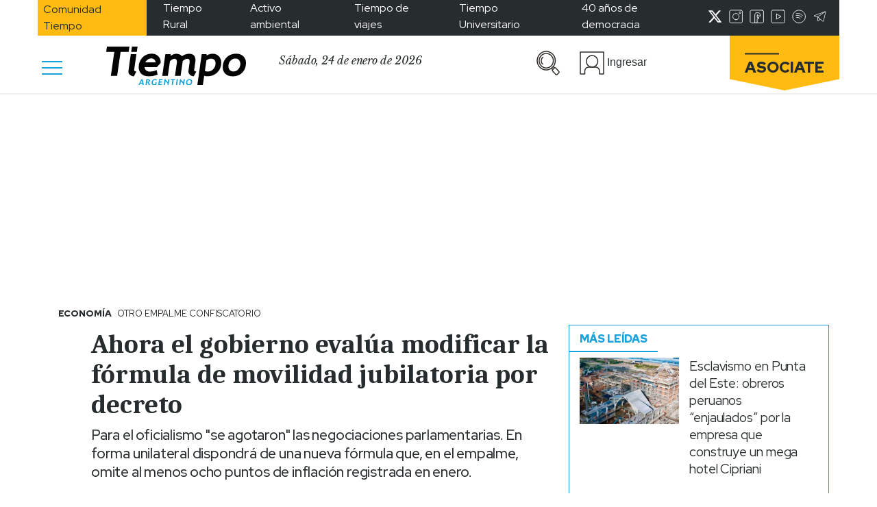

--- FILE ---
content_type: text/html; charset=utf-8
request_url: https://www.google.com/recaptcha/api2/aframe
body_size: 268
content:
<!DOCTYPE HTML><html><head><meta http-equiv="content-type" content="text/html; charset=UTF-8"></head><body><script nonce="fqWis7BXcbZxH4nsk0yBGA">/** Anti-fraud and anti-abuse applications only. See google.com/recaptcha */ try{var clients={'sodar':'https://pagead2.googlesyndication.com/pagead/sodar?'};window.addEventListener("message",function(a){try{if(a.source===window.parent){var b=JSON.parse(a.data);var c=clients[b['id']];if(c){var d=document.createElement('img');d.src=c+b['params']+'&rc='+(localStorage.getItem("rc::a")?sessionStorage.getItem("rc::b"):"");window.document.body.appendChild(d);sessionStorage.setItem("rc::e",parseInt(sessionStorage.getItem("rc::e")||0)+1);localStorage.setItem("rc::h",'1769287544587');}}}catch(b){}});window.parent.postMessage("_grecaptcha_ready", "*");}catch(b){}</script></body></html>

--- FILE ---
content_type: application/javascript
request_url: https://www.tiempoar.com.ar/wp-includes/js/dist/element.min.js?ver=fb9def72b4f6427aa79ce1c534a205cc
body_size: 3078
content:
/*! This file is auto-generated */
this.wp=this.wp||{},this.wp.element=function(e){var t={};function n(r){if(t[r])return t[r].exports;var o=t[r]={i:r,l:!1,exports:{}};return e[r].call(o.exports,o,o.exports,n),o.l=!0,o.exports}return n.m=e,n.c=t,n.d=function(e,t,r){n.o(e,t)||Object.defineProperty(e,t,{enumerable:!0,get:r})},n.r=function(e){"undefined"!=typeof Symbol&&Symbol.toStringTag&&Object.defineProperty(e,Symbol.toStringTag,{value:"Module"}),Object.defineProperty(e,"__esModule",{value:!0})},n.t=function(e,t){if(1&t&&(e=n(e)),8&t)return e;if(4&t&&"object"==typeof e&&e&&e.__esModule)return e;var r=Object.create(null);if(n.r(r),Object.defineProperty(r,"default",{enumerable:!0,value:e}),2&t&&"string"!=typeof e)for(var o in e)n.d(r,o,function(t){return e[t]}.bind(null,o));return r},n.n=function(e){var t=e&&e.__esModule?function(){return e.default}:function(){return e};return n.d(t,"a",t),t},n.o=function(e,t){return Object.prototype.hasOwnProperty.call(e,t)},n.p="",n(n.s="o/Ny")}({Vx3V:function(e,t){e.exports=window.wp.escapeHtml},YLtl:function(e,t){e.exports=window.lodash},cDcd:function(e,t){e.exports=window.React},faye:function(e,t){e.exports=window.ReactDOM},"o/Ny":function(e,t,n){"use strict";n.r(t),n.d(t,"createInterpolateElement",(function(){return h})),n.d(t,"Children",(function(){return r.Children})),n.d(t,"cloneElement",(function(){return r.cloneElement})),n.d(t,"Component",(function(){return r.Component})),n.d(t,"createContext",(function(){return r.createContext})),n.d(t,"createElement",(function(){return r.createElement})),n.d(t,"createRef",(function(){return r.createRef})),n.d(t,"forwardRef",(function(){return r.forwardRef})),n.d(t,"Fragment",(function(){return r.Fragment})),n.d(t,"isValidElement",(function(){return r.isValidElement})),n.d(t,"memo",(function(){return r.memo})),n.d(t,"StrictMode",(function(){return r.StrictMode})),n.d(t,"useCallback",(function(){return r.useCallback})),n.d(t,"useContext",(function(){return r.useContext})),n.d(t,"useDebugValue",(function(){return r.useDebugValue})),n.d(t,"useEffect",(function(){return r.useEffect})),n.d(t,"useImperativeHandle",(function(){return r.useImperativeHandle})),n.d(t,"useLayoutEffect",(function(){return r.useLayoutEffect})),n.d(t,"useMemo",(function(){return r.useMemo})),n.d(t,"useReducer",(function(){return r.useReducer})),n.d(t,"useRef",(function(){return r.useRef})),n.d(t,"useState",(function(){return r.useState})),n.d(t,"lazy",(function(){return r.lazy})),n.d(t,"Suspense",(function(){return r.Suspense})),n.d(t,"concatChildren",(function(){return b})),n.d(t,"switchChildrenNodeName",(function(){return y})),n.d(t,"createPortal",(function(){return g.createPortal})),n.d(t,"findDOMNode",(function(){return g.findDOMNode})),n.d(t,"render",(function(){return g.render})),n.d(t,"unmountComponentAtNode",(function(){return g.unmountComponentAtNode})),n.d(t,"isEmptyElement",(function(){return O})),n.d(t,"Platform",(function(){return w})),n.d(t,"renderToString",(function(){return W})),n.d(t,"RawHTML",(function(){return S}));var r=n("cDcd");let o,u,c,i;const s=/<(\/)?(\w+)\s*(\/)?>/g;function a(e,t,n,r,o){return{element:e,tokenStart:t,tokenLength:n,prevOffset:r,leadingTextStart:o,children:[]}}const l=e=>{const t="object"==typeof e,n=t&&Object.values(e);return t&&n.length&&n.every(e=>Object(r.isValidElement)(e))};function f(e){const t=function(){const e=s.exec(o);if(null===e)return["no-more-tokens"];const t=e.index,[n,r,u,c]=e,i=n.length;if(c)return["self-closed",u,t,i];if(r)return["closer",u,t,i];return["opener",u,t,i]}(),[n,l,f,h]=t,m=i.length,b=f>u?u:null;if(!e[l])return d(),!1;switch(n){case"no-more-tokens":if(0!==m){const{leadingTextStart:e,tokenStart:t}=i.pop();c.push(o.substr(e,t))}return d(),!1;case"self-closed":return 0===m?(null!==b&&c.push(o.substr(b,f-b)),c.push(e[l]),u=f+h,!0):(p(a(e[l],f,h)),u=f+h,!0);case"opener":return i.push(a(e[l],f,h,f+h,b)),u=f+h,!0;case"closer":if(1===m)return function(e){const{element:t,leadingTextStart:n,prevOffset:u,tokenStart:s,children:a}=i.pop(),l=e?o.substr(u,e-u):o.substr(u);l&&a.push(l);null!==n&&c.push(o.substr(n,s-n));c.push(Object(r.cloneElement)(t,null,...a))}(f),u=f+h,!0;const t=i.pop(),n=o.substr(t.prevOffset,f-t.prevOffset);t.children.push(n),t.prevOffset=f+h;const s=a(t.element,t.tokenStart,t.tokenLength,f+h);return s.children=t.children,p(s),u=f+h,!0;default:return d(),!1}}function d(){const e=o.length-u;0!==e&&c.push(o.substr(u,e))}function p(e){const{element:t,tokenStart:n,tokenLength:u,prevOffset:c,children:s}=e,a=i[i.length-1],l=o.substr(a.prevOffset,n-a.prevOffset);l&&a.children.push(l),a.children.push(Object(r.cloneElement)(t,null,...s)),a.prevOffset=c||n+u}var h=(e,t)=>{if(o=e,u=0,c=[],i=[],s.lastIndex=0,!l(t))throw new TypeError("The conversionMap provided is not valid. It must be an object with values that are WPElements");do{}while(f(t));return Object(r.createElement)(r.Fragment,null,...c)},m=n("YLtl");function b(){for(var e=arguments.length,t=new Array(e),n=0;n<e;n++)t[n]=arguments[n];return t.reduce((e,t,n)=>(r.Children.forEach(t,(t,o)=>{t&&"string"!=typeof t&&(t=Object(r.cloneElement)(t,{key:[n,o].join()})),e.push(t)}),e),[])}function y(e,t){return e&&r.Children.map(e,(e,n)=>{if(Object(m.isString)(e))return Object(r.createElement)(t,{key:n},e);const{children:o,...u}=e.props;return Object(r.createElement)(t,{key:n,...u},o)})}var g=n("faye");const O=e=>!Object(m.isNumber)(e)&&(Object(m.isString)(e)||Object(m.isArray)(e)?!e.length:!e);var w={OS:"web",select:e=>"web"in e?e.web:e.default,isWeb:!0},v=n("Vx3V");function S(e){let{children:t,...n}=e,o="";return r.Children.toArray(t).forEach(e=>{"string"==typeof e&&""!==e.trim()&&(o+=e)}),Object(r.createElement)("div",{dangerouslySetInnerHTML:{__html:o},...n})}const{Provider:j,Consumer:x}=Object(r.createContext)(void 0),k=Object(r.forwardRef)(()=>null),C=new Set(["string","boolean","number"]),E=new Set(["area","base","br","col","command","embed","hr","img","input","keygen","link","meta","param","source","track","wbr"]),M=new Set(["allowfullscreen","allowpaymentrequest","allowusermedia","async","autofocus","autoplay","checked","controls","default","defer","disabled","download","formnovalidate","hidden","ismap","itemscope","loop","multiple","muted","nomodule","novalidate","open","playsinline","readonly","required","reversed","selected","typemustmatch"]),I=new Set(["autocapitalize","autocomplete","charset","contenteditable","crossorigin","decoding","dir","draggable","enctype","formenctype","formmethod","http-equiv","inputmode","kind","method","preload","scope","shape","spellcheck","translate","type","wrap"]),T=new Set(["animation","animationIterationCount","baselineShift","borderImageOutset","borderImageSlice","borderImageWidth","columnCount","cx","cy","fillOpacity","flexGrow","flexShrink","floodOpacity","fontWeight","gridColumnEnd","gridColumnStart","gridRowEnd","gridRowStart","lineHeight","opacity","order","orphans","r","rx","ry","shapeImageThreshold","stopOpacity","strokeDasharray","strokeDashoffset","strokeMiterlimit","strokeOpacity","strokeWidth","tabSize","widows","x","y","zIndex","zoom"]);function L(e,t){return t.some(t=>0===e.indexOf(t))}function _(e){return"key"===e||"children"===e}function R(e,t){switch(e){case"style":return function(e){if(!Object(m.isPlainObject)(e))return e;let t;for(const n in e){const r=e[n];if(null==r)continue;t?t+=";":t="";const o=H(n),u=N(n,r);t+=o+":"+u}return t}(t)}return t}function P(e){switch(e){case"htmlFor":return"for";case"className":return"class"}return e.toLowerCase()}function H(e){return Object(m.startsWith)(e,"--")?e:L(e,["ms","O","Moz","Webkit"])?"-"+Object(m.kebabCase)(e):Object(m.kebabCase)(e)}function N(e,t){return"number"!=typeof t||0===t||T.has(e)?t:t+"px"}function V(e,t){let n=arguments.length>2&&void 0!==arguments[2]?arguments[2]:{};if(null==e||!1===e)return"";if(Array.isArray(e))return $(e,t,n);switch(typeof e){case"string":return Object(v.escapeHTML)(e);case"number":return e.toString()}const{type:o,props:u}=e;switch(o){case r.StrictMode:case r.Fragment:return $(u.children,t,n);case S:const{children:e,...o}=u;return A(Object(m.isEmpty)(o)?null:"div",{...o,dangerouslySetInnerHTML:{__html:e}},t,n)}switch(typeof o){case"string":return A(o,u,t,n);case"function":return o.prototype&&"function"==typeof o.prototype.render?D(o,u,t,n):V(o(u,n),t,n)}switch(o&&o.$$typeof){case j.$$typeof:return $(u.children,u.value,n);case x.$$typeof:return V(u.children(t||o._currentValue),t,n);case k.$$typeof:return V(o.render(u),t,n)}return""}function A(e,t,n){let r=arguments.length>3&&void 0!==arguments[3]?arguments[3]:{},o="";if("textarea"===e&&t.hasOwnProperty("value")?(o=$(t.value,n,r),t=Object(m.omit)(t,"value")):t.dangerouslySetInnerHTML&&"string"==typeof t.dangerouslySetInnerHTML.__html?o=t.dangerouslySetInnerHTML.__html:void 0!==t.children&&(o=$(t.children,n,r)),!e)return o;const u=z(t);return E.has(e)?"<"+e+u+"/>":"<"+e+u+">"+o+"</"+e+">"}function D(e,t,n){let r=arguments.length>3&&void 0!==arguments[3]?arguments[3]:{};const o=new e(t,r);"function"==typeof o.getChildContext&&Object.assign(r,o.getChildContext());const u=V(o.render(),n,r);return u}function $(e,t){let n=arguments.length>2&&void 0!==arguments[2]?arguments[2]:{},r="";e=Object(m.castArray)(e);for(let o=0;o<e.length;o++){r+=V(e[o],t,n)}return r}function z(e){let t="";for(const n in e){const r=P(n);if(!Object(v.isValidAttributeName)(r))continue;let o=R(n,e[n]);if(!C.has(typeof o))continue;if(_(n))continue;const u=M.has(r);if(u&&!1===o)continue;const c=u||L(n,["data-","aria-"])||I.has(r);("boolean"!=typeof o||c)&&(t+=" "+r,u||("string"==typeof o&&(o=Object(v.escapeAttribute)(o)),t+='="'+o+'"'))}return t}var W=V}});

--- FILE ---
content_type: image/svg+xml
request_url: https://www.tiempoar.com.ar/wp-content/themes/tiempo-argentino/markup/assets/images/profile-icon.svg
body_size: -138
content:
<svg width="36" height="34" viewBox="0 0 36 34" fill="none" xmlns="http://www.w3.org/2000/svg">
<path d="M7.49265 32.9049V28.6535C7.48539 27.1638 8.06639 25.7321 9.1081 24.6727C10.1498 23.6133 11.5671 23.0129 13.0487 23.0032L23.2514 22.9575C23.9885 22.9527 24.7194 23.0942 25.402 23.3739C26.0846 23.6537 26.7056 24.0661 27.2294 24.5876C27.7531 25.1092 28.1694 25.7295 28.4542 26.4131C28.739 27.0967 28.8869 27.8301 28.8893 28.5712V32.9049H35V0.914062H1V32.9141L7.49265 32.9049Z" stroke="#2E2A26" stroke-width="1.5" stroke-linecap="round" stroke-linejoin="round"/>
<path d="M18.1319 22.957C22.7823 22.957 26.5523 19.1665 26.5523 14.4907C26.5523 9.8149 22.7823 6.02441 18.1319 6.02441C13.4814 6.02441 9.71143 9.8149 9.71143 14.4907C9.71143 19.1665 13.4814 22.957 18.1319 22.957Z" stroke="#2E2A26" stroke-width="1.5" stroke-linecap="round" stroke-linejoin="round"/>
</svg>


--- FILE ---
content_type: application/javascript
request_url: https://www.tiempoar.com.ar/wp-content/themes/tiempo-argentino/beneficios/js/script.js?ver=1.4.06
body_size: 1112
content:
(function ($) {
    $(document).ready(function () {
        $('#historial-see').on('click', function () {
            if ($('#historial-all').is(':visible')) {
                $('#historial-all').slideUp();
            }
            $('#historial-taken').slideToggle();
        });
    });

    $(document).ready(function () {
        $('#historial-see-2').on('click', function () {
            if ($('#historial-taken').is(':visible')) {
                $('#historial-taken').slideUp();
            }
            $('#historial-all').slideToggle();
        });
    });

    $(document).ready(function () {
        $('.delete-beneficio-user').on('click', function () {
            var post_id = $(this).data('id_beneficio');
            var user = $(this).data('user');
            if (confirm('Eliminar beneficio?')) {
                $.ajax({
                    type: 'post',
                    url: beneficios_theme_ajax.url,
                    data: {
                        action: beneficios_theme_ajax.action,
                        post_id: post_id,
                        user: user
                    },
                    success: function (res) {
                        if (res) {
                            $('#history-' + post_id).remove()
                        } else {
                            alert(res);
                        }
                    }
                });
            }

        });
    });

    //Acomoda la altura de los videos en portada
    function resizeVideoHome(){
        $('.img-container.video').each(function(i, e){
            e.setAttribute("style",`height:${e.scrollWidth * 2 / 3}px`);
        });

        // let $tav_container = $('.tiempo-audiovisual .img-container.video');
        // if ($tav_container && $tav_container.get(0)){
        //     let new_height = $tav_container.get(0).scrollWidth * 9 /16;
        //     $tav_container.css('height', new_height);
    
        //     $('.tiempo-audiovisual .col-3.article-preview').css('height', new_height);
        // }

    }
    $(window).resize(resizeVideoHome);
    resizeVideoHome();

    //Calcula height de art. destacado cuando es miscelanea
    // $(document).ready(function () {
    //     if ($(window).width() >= 768) {
    //         $(".ta-articles-block.d-flex.flex-column .destacado .img-wrapper").css(
    //             "padding-bottom",
    //             parseInt(
    //                 $(
    //                     ".ta-articles-block.d-flex.flex-column .destacado .img-wrapper"
    //                 ).css("padding-bottom")
    //             ) +
    //             27 +
    //             "px"
    //         );
    //         /* $('.ta-articles-block.d-flex.flex-column .destacado .img-wrapper').css("height",$('.ta-articles-block.d-flex.flex-column .destacado .img-wrapper').height() + 26 + 'px'); */

    //         $(window).resize(function () {
    //             $(".ta-articles-block.d-flex.flex-column .destacado .img-wrapper").css(
    //                 "padding-bottom",
    //                 "66.66%"
    //             );
    //             $(".ta-articles-block.d-flex.flex-column .destacado .img-wrapper").css(
    //                 "padding-bottom",
    //                 parseInt(
    //                     $(
    //                         ".ta-articles-block.d-flex.flex-column .destacado .img-wrapper"
    //                     ).css("padding-bottom")
    //                 ) +
    //                 27 +
    //                 "px"
    //             );
    //         });
    //     }
    // });

    $(document).on('click', '.abrir-beneficio', function (e) {
        e.preventDefault();
        var id = $(this).data('content');

        if (!$(id).hasClass('show')) {
            $(id).slideDown().addClass('show');
        } else {
            $(id).slideUp().removeClass('show');
        }

    });

    //Header sticky min y menu

    const desktop = window.matchMedia("(min-width: 768px)");
    var menuSticky = $("#menu");
    var headerStickyDesktop = $("#headerDefault");
    var searchBar = $("#searchBar");

    window.onscroll = function () {
        if (desktop.matches) {
            if (window.pageYOffset >=  $('.container', headerStickyDesktop).height()) {
                headerStickyDesktop.addClass("sticky-default");
                menuSticky.removeClass('menu-desktop');
                menuSticky.addClass('menu-sticky-desktop');
                searchBar.addClass('searchBarFixed');
            } else {
                headerStickyDesktop.removeClass("sticky-default");
                menuSticky.removeClass('menu-sticky-desktop');
                menuSticky.addClass('menu-desktop');
                searchBar.removeClass('searchBarFixed');
            }
        } else {
            if (window.pageYOffset > 65) {
                headerStickyDesktop.removeClass("sticky-default");
                menuSticky.addClass('menu-sticky-desktop');
            } else {
                menuSticky.removeClass('menu-sticky-desktop');
            }
        }
        if (window.pageYOffset > screen.height - $('.container', headerStickyDesktop).height() * 2){
            headerStickyDesktop.addClass('sticky');
        } else {
            headerStickyDesktop.removeClass('sticky');
        }
    };


})(jQuery);


const cargarMas = document.querySelector('#cargar-mas');


if (typeof (cargarMas) != 'undefined' && cargarMas != null) {
    cargarMas.addEventListener('click', async () => {
        cargarMas.classList.add('loading');
        const beneficios = await fetch(beneficios_theme_ajax.loadMore, {
            method: 'POST',
            headers: {
                'Content-Type': 'application/json'
            },
            body: JSON.stringify({
                offset: cargarMas.dataset.offset,
                term: cargarMas.dataset.term,
                logged: beneficios_theme_ajax.loggedIn,
                userid: beneficios_theme_ajax.userID
            })
        });
        const response = await beneficios.json();

        if (response.data.length == 0) {
            cargarMas.innerHTML = 'No hay más beneficios';
            setTimeout(() => {
                cargarMas.remove();
            },1000)
            return;
        }

        cargarMas.dataset.offset = parseInt(cargarMas.dataset.offset) + parseInt(response.data.length);

        document.getElementById('beneficios-categoria').innerHTML += response.data.join('');
        cargarMas.classList.remove('loading');

    });
}

const loadLoop = document.querySelector('#cargar-loop');

if(typeof(loadLoop) != 'undefined' && loadLoop != null){
    loadLoop.addEventListener('click', async () => {
        loadLoop.classList.add('loading');
        const beneficios = await fetch(beneficios_theme_ajax.loadLoop, {
            method: 'POST',
            headers: {
                'Content-Type': 'application/json'
            },
            body: JSON.stringify({
                offset: loadLoop.dataset.offset,
                term: loadLoop.dataset.term,
                logged: beneficios_theme_ajax.loggedIn,
                userid: beneficios_theme_ajax.userID
            })
        });
        const response = await beneficios.json();

        if (response.data.length == 0) {
            loadLoop.innerHTML = 'No hay más beneficios';
            setTimeout(() => {
                loadLoop.remove();
            },1000)
            return;
        }

        loadLoop.dataset.offset = parseInt(loadLoop.dataset.offset) + parseInt(response.data.length);

        document.getElementById('beneficios-loop').innerHTML += response.data.join('');
        loadLoop.classList.remove('loading');
    });
}


--- FILE ---
content_type: image/svg+xml
request_url: https://www.tiempoar.com.ar/wp-content/themes/tiempo-argentino/markup/assets/images/marker-socios.svg
body_size: -445
content:
<svg width="17" height="18" viewBox="0 0 17 18" fill="none" xmlns="http://www.w3.org/2000/svg">
<path d="M10.5396 18H0V0H10.5396L17 9.02452L10.5396 18Z" fill="#FFBB0F"/>
</svg>


--- FILE ---
content_type: image/svg+xml
request_url: https://www.tiempoar.com.ar/wp-content/themes/tiempo-argentino/assets/img/fb-share-popover.svg
body_size: -33
content:
<?xml version="1.0" encoding="utf-8"?>
<!-- Generator: Adobe Illustrator 25.4.1, SVG Export Plug-In . SVG Version: 6.00 Build 0)  -->
<svg version="1.1" id="Layer_1" xmlns="http://www.w3.org/2000/svg" xmlns:xlink="http://www.w3.org/1999/xlink" x="0px" y="0px"
	 viewBox="0 0 42 41" style="enable-background:new 0 0 42 41;" xml:space="preserve">
<style type="text/css">
	.st0{fill:none;stroke:#16A1DC;stroke-width:1.18;stroke-linecap:round;stroke-linejoin:round;}
</style>
<path class="st0" d="M33,5.2H9c-1.9,0-3.4,1.5-3.4,3.4v23.9c0,1.9,1.5,3.4,3.4,3.4H33c1.9,0,3.4-1.5,3.4-3.4V8.5
	C36.3,6.7,34.8,5.2,33,5.2z"/>
<path class="st0" d="M28.7,19v-2.4c0-0.7-0.1-1.4-0.4-2.1c-0.3-0.7-0.7-1.3-1.2-1.8c-0.5-0.5-1.1-0.9-1.8-1.2
	c-0.7-0.3-1.4-0.4-2.1-0.4h-1.7c-0.7,0-1.4,0.1-2.1,0.4c-0.7,0.3-1.2,0.7-1.7,1.2c-0.5,0.5-0.9,1.1-1.1,1.8s-0.4,1.4-0.4,2.1v19.3
	h5.4v-9.7h3.5v-3.5h-3.5v-5.6c0-0.1,0-0.2,0-0.3c0-0.1,0.1-0.2,0.2-0.3c0.1-0.1,0.2-0.2,0.3-0.2c0.1,0,0.2-0.1,0.3-0.1
	s0.2,0,0.3,0.1c0.1,0,0.2,0.1,0.3,0.2c0.1,0.1,0.1,0.2,0.2,0.3c0,0.1,0,0.2,0,0.3v2L28.7,19z"/>
</svg>


--- FILE ---
content_type: image/svg+xml
request_url: https://www.tiempoar.com.ar/wp-content/themes/tiempo-argentino/markup/assets/images/twitter-grey-icon.svg
body_size: -112
content:
<svg width="29" height="26" viewBox="0 0 29 26" fill="none" xmlns="http://www.w3.org/2000/svg">
<path d="M1 20.3855C1 20.3855 8.902 27.3613 18.4771 22.6542C26.4177 18.7426 24.9119 8.61134 24.9119 8.61134L27.8333 5.61239H25.3495L27.5631 3.3045L23.8823 4.15203C23.8823 4.15203 21.3084 -0.176884 16.9713 1.80503C13.0332 3.57832 14.3974 8.32448 14.3974 8.32448C14.3974 8.32448 7.80807 11.4277 2.15827 4.21723C1.73207 5.35042 1.76316 6.60802 2.24481 7.71818C2.72646 8.82834 3.61998 9.70187 4.73221 10.1499H1.79792C1.79792 10.1499 1.66922 12.5491 5.65883 14.0616H2.67306C3.19304 15.2322 4.09459 16.1859 5.22641 16.7628C6.35824 17.3398 7.65148 17.5047 8.88913 17.2301C8.88913 17.2301 8.07834 20.568 1 20.3855Z" class="redes-stroke" stroke="#849899" stroke-width="1.5" stroke-linecap="round" stroke-linejoin="round"/>
</svg>


--- FILE ---
content_type: application/javascript; charset=utf-8
request_url: https://fundingchoicesmessages.google.com/f/AGSKWxV8rbP_mTGbvHkafHWMZoJydvF2bZoxTpwGcMwqDqO7Yyf219KiNEsz6RETFuGK2jQQB2zilePTtEfDhyFU2IAKLooGeMmOmYwVPdRPVYi4SqRYfyandaPU76N-9fJJOMh3aGptc-GxUPve7p6bl4rOBxAvYsGSOdtr9oM5yl-C3jVqFK-nhb3RI5gb/__pop_under./layerads-/eplanningv4./cnnslads._adobjects.
body_size: -1289
content:
window['5d37c9d1-d4ba-4774-8350-0b594ffa42c7'] = true;